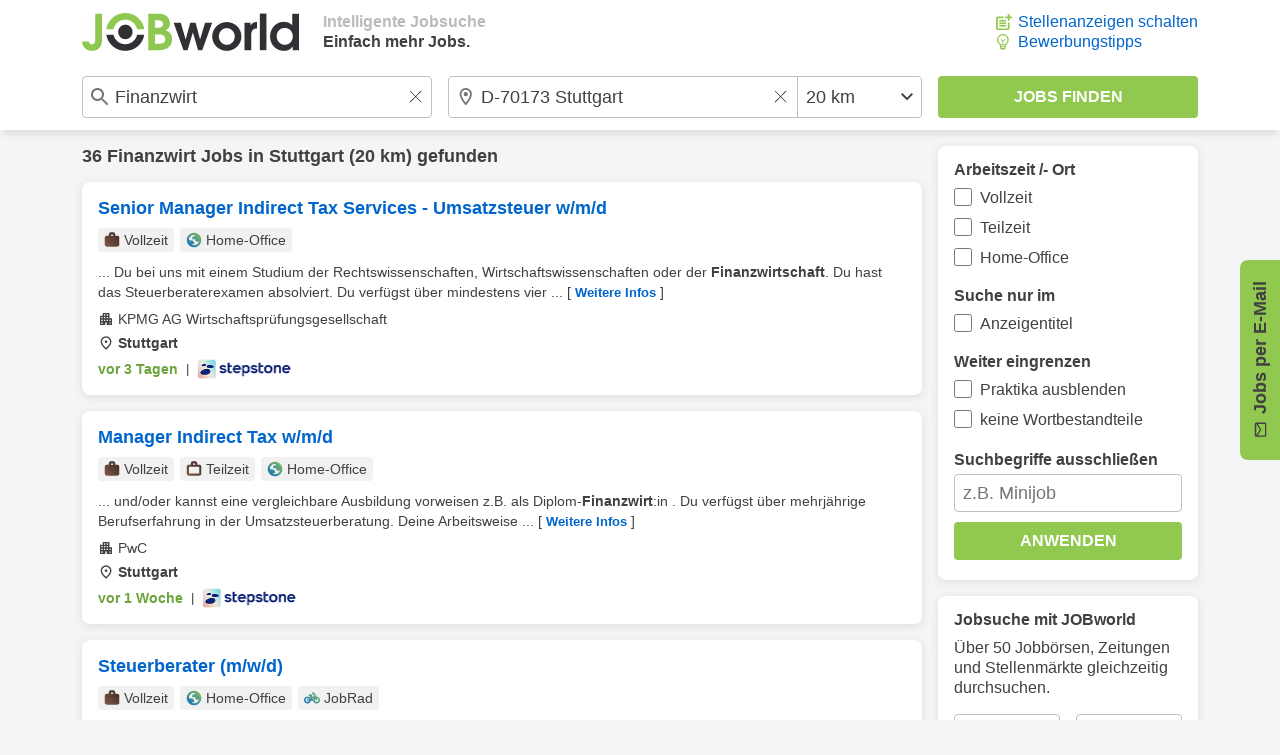

--- FILE ---
content_type: text/css
request_url: https://www.jobworld.de/css/base.eyngu4r3.css
body_size: 4399
content:
*,::before,::after{box-sizing:border-box;font-size:inherit;-webkit-tap-highlight-color:transparent;outline:0}body{display:flex;flex-direction:column;margin:0;min-height:100vh;background-color:#f5f5f5}h1{margin-top:0;margin-bottom:10px;font-size:1.1em}h2{margin-top:0;margin-bottom:10px;font-size:1.05em}h3{margin-top:0;margin-bottom:10px;font-size:1em}a{text-decoration:none;color:#06c}a:hover{text-decoration:underline}p{margin:0;padding:0 0 16px 0}input:focus,select:focus{outline:0}input[type=checkbox]{margin:0 8px 0 0;width:1.1em;height:1.1em;accent-color:#06c}.jw-font{font-size:1em;font-family:Arial,Helvetica,sans-serif;line-height:1.3em;color:#414141}.jw-ui-icon{position:relative}.jw-ui-icon::before{top:50%;content:"";display:block;position:absolute;vertical-align:middle;background-repeat:no-repeat;background-position:center center;font-size:1em;width:1em;height:1em;margin-top:-.5em;-webkit-background-size:1em 1em;-moz-background-size:1em 1em;background-size:1em 1em}.jw-ui-icon-left::before{left:0}.jw-ui-icon-right::before{right:0}.jw-ui-icon-top::before{top:0}.jw-ui-icon-center::before{left:50%;margin-left:-.5em}.jw-ui-icon-search::before{font-size:2em;background-image:url(/bilder/icons/search.svg)}.jw-ui-icon-add-job{padding-left:22px}.jw-ui-icon-add-job::before{background-image:url(/bilder/icons/add.svg)}.jw-ui-icon-tipps{padding-left:22px}.jw-ui-icon-tipps::before{margin-left:-1px;background-image:url(/bilder/icons/tipps.svg)}.jw-ui-icon-square-checkmark{padding-left:32px}.jw-ui-icon-square-checkmark::before{font-size:1.5em;margin-top:0;background-image:url(/bilder/icons/square-checkmark.svg)}.jw-ui-icon-arrow-right::before{font-size:1.1em;background-image:url(/bilder/icons/arrow-right.svg)}.jw-ui-icon-bell{display:block;padding-left:1.5em}.jw-ui-icon-bell::before{font-size:1.25em;margin-top:0;background-image:url(/bilder/icons/bell.svg)}.jw-ui-icon-country::before{top:9px}.jw-ui-icon-country-at-flag{padding-left:24px}.jw-ui-icon-country-at-flag::before{font-size:1.1em;background-image:url(/bilder/icons/country/at-flag.svg)}.jw-ui-icon-tag{padding-left:20px}.jw-ui-icon-tag::before{font-size:1.1em}.jw-ui-icon-tag-default::before{background-image:url(/bilder/icons/info.svg)}.jw-ui-icon-tag-internship::before{background-image:url(/bilder/icons/briefcase-v1-brown.svg)}.jw-ui-icon-tag-apprenticeship{padding-left:22px}.jw-ui-icon-tag-apprenticeship::before{background-image:url(/bilder/icons/academic-cap-green.svg)}.jw-ui-icon-tag-fulltime::before{background-image:url(/bilder/icons/briefcase-v2-brown.svg)}.jw-ui-icon-tag-parttime::before{background-image:url(/bilder/icons/briefcase-v0-brown.svg)}.jw-ui-icon-tag-homeoffice::before{background-image:url(/bilder/icons/globe.svg)}.jw-ui-icon-tag-careerchanger::before{background-image:url(/bilder/icons/careerchanger.svg)}.jw-ui-icon-tag-temporaryemployment::before{background-image:url(/bilder/icons/hourglass-green.svg)}.jw-ui-icon-tag-shiftwork::before{background-image:url(/bilder/icons/calendar-v0-green.svg)}.jw-ui-icon-tag-minijob::before{background-image:url(/bilder/icons/briefcase-v0-green.svg)}.jw-ui-icon-tag-attractiveremuneration::before{background-image:url(/bilder/icons/remuneration-green.svg)}.jw-ui-icon-tag-integrateddegreeprogram{padding-left:22px}.jw-ui-icon-tag-integrateddegreeprogram::before{background-image:url(/bilder/icons/academic-cap-green.svg)}.jw-ui-icon-tag-specialpayment::before{background-image:url(/bilder/icons/piggybank-green.svg)}.jw-ui-icon-tag-companycar::before{background-image:url(/bilder/icons/car-green.svg)}.jw-ui-icon-tag-jobticket::before{background-image:url(/bilder/icons/ticket-green.svg)}.jw-ui-icon-tag-jobrad::before{background-image:url(/bilder/icons/bike-green.svg)}.jw-ui-icon-salary{padding-left:20px}.jw-ui-icon-salary::before{font-size:1.1em;background-image:url(/bilder/icons/salary.svg)}.jw-ui-icon-company{padding-left:20px}.jw-ui-icon-company::before{font-size:1.1em;background-image:url(/bilder/icons/company.svg)}.jw-ui-icon-location{padding-left:20px}.jw-ui-icon-location::before{font-size:1.1em;background-image:url(/bilder/icons/location.svg)}.jw-ui-icon-mail{padding-left:24px}.jw-ui-icon-mail::before{font-size:1em;background-image:url(/bilder/icons/mail-grey.svg)}.jw-ui-icon-info{padding-left:22px}.jw-ui-icon-info::before{font-size:1.1em;margin-top:0;background-image:url(/bilder/icons/info.svg)}.jw-ui-icon-delete::before{font-size:1.4em;background-image:url(/bilder/icons/delete.svg)}.jw-ui-icon-close::before{background-image:url(/bilder/icons/close.svg)}.jw-ui-icon-clear{width:1.2em;height:1.2em}.jw-ui-icon-clear::before{font-size:.8em;background-image:url(/bilder/icons/clear.svg)}.jw-ui-icon-clear-filter{padding-right:24px}.jw-ui-icon-clear-filter::before{font-size:.6em;background-image:url(/bilder/icons/close.svg)}.jw-ui-icon-success{padding-left:24px}.jw-ui-icon-success::before{font-size:1.1em;background-image:url(/bilder/icons/list-success.svg)}.jw-ui-icon-warning{padding-left:24px}.jw-ui-icon-warning::before{font-size:1.1em;background-image:url(/bilder/icons/list-warning.svg)}.jw-ui-icon-error{padding-left:24px}.jw-ui-icon-error::before{font-size:1.1em;background-image:url(/bilder/icons/list-error.svg)}.jw-ui-input{border-radius:4px;border:1px solid #bfbfbf;background-color:#fff}.jw-ui-input-error-text{display:block;padding-top:4px;color:#f22}.jw-ui-input-warning::-webkit-input-placeholder{color:#f22}.jw-ui-input-warning::-moz-placeholder{color:#f22}.jw-ui-input-warning::placeholder{color:#f22;opacity:1}.jw-ui-green-button{border-radius:4px;color:#fff;background-color:#91c850;border:0}.jw-ui-white-button{border-radius:4px;color:#414141;background-color:#fff;border:1px solid #bfbfbf}.jw-ui-loading-indicator{display:block;margin:0 auto;border:solid .2em #fff;border-top:solid .2em transparent;border-bottom:solid .2em transparent;width:1.5em;height:1.5em;border-radius:50%;animation:loading-indicator 1s linear infinite}@keyframes loading-indicator{0%{transform:rotate(0deg)}to{transform:rotate(360deg)}}.jw-ui-switch{position:relative;display:inline-block;border-radius:12px;margin-left:8px;width:48px;min-width:48px;height:24px}.jw-ui-switch input{width:0;height:0;opacity:0;float:right}.jw-ui-switch input:checked+.jw-ui-switch-button{background-color:#91c850}.jw-ui-switch input:disabled+.jw-ui-switch-button{background-color:#b0bec5}.jw-ui-switch input:checked+.jw-ui-switch-button:before{transform:translateX(24px)}.jw-ui-switch-button{position:absolute;background-color:#b0bec5;top:0;bottom:0;right:0;left:0;cursor:pointer}.jw-ui-switch-button::before{position:absolute;background-color:#fff;content:"";width:20px;height:20px;left:2px;bottom:2px;transition:.2s}.jw-ui-switch-rounded{border-radius:16px}.jw-ui-switch-rounded::before{border-radius:50%}.jw-ui-scrollbar-none::-webkit-scrollbar{display:none}.jw-ui-scrollbar-none{scrollbar-width:none;-ms-overflow-style:none}.jw-ui-hidden{display:none}.jw-flex-row{display:flex;flex-direction:row}.jw-flex-column{display:flex;flex-direction:column}.jw-flex-row-column{display:flex;flex-direction:row}.jw-flex-space-between{justify-content:space-between}.jw-flex-end{justify-content:end}.jw-flex-grow{flex-grow:1}.jw-flex-grow-0-1{flex-grow:0}.jw-flex-input{flex:1 1 auto}.jw-container-clearable{position:relative}.jw-select{border:0;border-radius:0;appearance:none;-webkit-appearance:none;-moz-appearance:none;background-image:url(/bilder/icons/arrow-down.svg);background-repeat:no-repeat;background-position:right 8px center}.jw-input{font:inherit;padding:8px;margin:0;min-width:0;font-size:1.1em;-webkit-appearance:none;color:inherit}.jw-input-large{height:42px}.jw-input-medium{height:38px}.jw-input-small{height:32px}.jw-input-clearable{padding-right:32px}.jw-input-clearable::-webkit-search-cancel-button{-webkit-appearance:none;-moz-appearance:none;appearance:none}.jw-input-location-radius{display:flex;flex-direction:row;min-width:0}.jw-input-location{flex:1 1 0;height:100%;border:0;border-radius:4px;background-color:#fff}.jw-input-radius{padding:8px 24px 8px 8px;border-bottom-right-radius:4px;border-top-right-radius:4px;border-left-width:1px;border-left-style:solid;border-left-color:#bfbfbf;background-color:#fff}.jw-button{font:inherit;cursor:pointer;line-height:1em;font-weight:700;text-transform:uppercase;padding:0 16px;-webkit-appearance:none}.jw-button-link{display:flex;justify-content:center;align-items:center}.jw-button-link:hover{text-decoration:none}.jw-button-spacing{margin-left:12px}.jw-text-small{font-size:.9em}.jw-text-large{font-size:1.1em}.jw-text-bold{font-weight:700}.jw-text-underline{text-decoration:underline}.jw-text-break-all{word-break:break-all}.jw-text-nowrap{white-space:nowrap}.jw-text-blue{color:#06c}.jw-text-green{color:#6da43e}li>ul{margin-top:10px;padding:0}.jw-list{list-style:none;margin:0;padding:0}.jw-list-text{list-style:initial}.jw-list-text-item{margin-left:18px;margin-bottom:16px}.jw-list-hits-error-item{margin-left:16px;margin-bottom:10px}.jw-list-error-item{margin-bottom:10px;font-weight:700}.jw-list-warning-item{margin-bottom:10px;font-weight:700}.jw-list-success-item{margin-bottom:10px;font-weight:700}.jw-list-credit{margin-bottom:16px}.jw-list-suggest{display:none;position:absolute;margin-top:8px;padding:0;z-index:2000;border-radius:4px;border:1px solid #bfbfbf;background-color:#fff;box-shadow:0 2px 8px 0 rgba(215,215,215,.8)}.jw-list-suggest-item-selected{border-radius:4px;background-color:#f5f5f5}.jw-list-suggest-item{white-space:nowrap;text-overflow:ellipsis;overflow:hidden;padding:12px;font-size:1.1em;line-height:1.1em;cursor:pointer;color:#414141}.jw-list-suggest-history-item{padding-left:32px;background-image:url(/bilder/icons/history.svg);background-repeat:no-repeat;background-position:left 6px center}.jw-list-checkmark-item{margin-bottom:16px}.jw-list-aside-jobpost{padding-right:16px}.jw-list-aside-jobpost-item{margin-bottom:16px;padding:8px;border-radius:4px;background-color:#eee;white-space:nowrap;text-overflow:ellipsis;overflow:hidden}.jw-list-partner{display:flex;flex-direction:row;flex-wrap:nowrap;justify-content:space-between}.jw-list-aside-partner{display:flex;flex-direction:column;flex-grow:1}.jw-list-partner-item{flex:1 0 auto;display:flex;justify-content:center;align-items:center;margin-right:16px;margin-bottom:16px;padding:8px 4px;border-radius:4px;border:1px solid #bfbfbf}.jw-list-partner-item>img{height:20px}.jw-list-compact-links{display:flex;flex-direction:row;flex-wrap:wrap}.jw-list-compact-links-item{flex-grow:1;margin-right:16px;margin-bottom:16px;border-radius:4px;background-color:#eee}.jw-list-compact-links-item>a{display:block;padding:8px;width:100%;text-align:center}.jw-list-hits-item{margin-top:16px;border-radius:8px;transition:box-shadow .15s;background-color:#fff;box-shadow:0 2px 8px 0 rgba(215,215,215,.8)}.jw-list-hits-item>a{display:block;padding:16px;text-decoration:none;color:#414141}.jw-list-hits-item:hover{box-shadow:0 0 8px 0 rgba(65,65,65,.6)}.jw-list-jobpost-item{display:flex;flex-direction:row;justify-content:space-between;margin-top:16px;padding:16px;border-radius:8px;background-color:#fff;box-shadow:0 2px 8px 0 rgba(215,215,215,.8)}.jw-list-hits-tags{display:flex;flex-direction:row;flex-wrap:wrap}.jw-list-hits-tags-item{flex-grow:0;margin-right:6px;margin-bottom:6px;border-radius:4px;background-color:rgba(238,238,238,.8)}.jw-list-hits-tags-item>span{display:block;margin:2px 6px;font-size:.9em}.jw-list-footer{display:flex;flex-direction:row;flex-wrap:wrap;justify-content:space-evenly;padding:16px 0}.jw-list-footer-item{line-height:1.2em;padding:8px}.jw-list-footer-item>a{color:#fff}.jw-max-content-width{max-width:1140px;margin:0 auto}.jw-max-column-width{max-width:840px}.jw-content-layout{display:flex;flex-direction:row;flex-grow:1;width:100%;padding:0 12px}.jw-container-nav{width:100%;background-color:#fff}.jw-nav-content{display:flex;flex-direction:row;justify-content:space-between;padding:12px}.jw-nav-logo-box{display:flex;flex-direction:row;align-items:center}.jobworldDE .jw-nav-logo{background-image:url(/bilder/platform/logo.svg);background-repeat:no-repeat;width:217px;height:38px}.newjobAT .jw-nav-logo{background-image:url(/bilder/platform/logo.svg);background-repeat:no-repeat;width:184px;height:38px}.jw-nav-slogan{padding-left:24px;font-size:1em;font-weight:700;white-space:nowrap}.jw-nav-slogan-color-light{color:#bbb}.jw-nav-search-button{display:none;width:32px;height:32px;border:0;background-color:transparent}.jw-container-search{top:0;position:-webkit-sticky;position:sticky;width:100%;z-index:100;box-shadow:0 6px 6px -2px rgba(215,215,215,.8);background-color:#fff}.jw-search-form{display:flex;flex-direction:row;padding:12px}.jw-search-input-job{padding-left:32px;background-image:url(/bilder/icons/input-search.svg);background-repeat:no-repeat;background-position-x:8px;background-position-y:center}.jw-search-submit{min-width:260px}.jw-search-location-radius{margin:0 16px}.jw-search-input-location{padding-left:32px;background-image:url(/bilder/icons/input-location.svg);background-repeat:no-repeat;background-position-x:8px;background-position-y:center}.jw-search-suggest-box{position:relative}.jw-filter-form{margin-right:16px}.jw-filter-part{margin-bottom:20px}.jw-filter-part>div{display:flex;margin-bottom:10px}.jw-filter-part-row{display:flex;margin-right:10px}.jw-filter-part-label-headline{display:block;font-weight:700;margin-top:20px;margin-bottom:4px}.jw-filter-input-text{width:100%}.jw-filter-apply-button{width:100%;margin-top:10px}.jw-filter-info-item{color:#414141}.jw-filter-info-item>span{display:block;text-align:left}.jw-filter-info-clear-button{display:block;padding-right:16px;padding-bottom:16px;text-align:right}.jw-container-headline{display:block;margin:0;padding-right:16px;padding-bottom:10px;font-weight:700;font-size:1em;line-height:1em}.jw-container-headline-error{margin-top:8px;color:#f22}.jw-container-headline-note{margin-top:16px;font-weight:400}.jw-home-headline{padding-right:16px;padding-bottom:10px}.jw-container-home-intro{display:flex;justify-content:space-between;padding-right:16px;padding-bottom:16px;overflow:hidden}.jw-home-intro-text{padding-right:16px}.jw-home-intro-image{flex-grow:1;height:auto;max-width:620px;border-radius:4px;background-image:url(/bilder/platform/intro.jpg);background-repeat:no-repeat;background-position-y:center}.jw-container-spacing-right{padding-right:16px}.jw-container-spacing-bottom{padding-bottom:16px}.jw-container-spacing-bottom-small{padding-bottom:6px}.jw-container-home-apps{padding-bottom:16px}.jw-home-apps-description{padding-right:16px}.jw-home-apps-image{width:128px;margin-right:16px}.jw-home-container-spacing{margin-bottom:10px}.jw-home-container-right{display:flex;justify-content:flex-end;margin-right:16px}.jw-container-main{display:flex;flex-direction:column;width:100%;min-width:0}.jw-hits-header{display:flex;flex-direction:row;justify-content:space-between;flex-shrink:1;margin-top:16px}.jw-hits-main-headline{margin:auto 0;padding:0;font-size:1.1em;white-space:nowrap;text-overflow:ellipsis;overflow:hidden;color:#414141}.jw-hits-main-headline>a{color:#414141}.jw-hits-sub-headline{margin:16px 0 0 0;padding:0;font-size:1em}.jw-hits-info-headline{margin:16px 0 0 0;font-size:1em}.jw-hits-filter-button{margin:auto 0;padding:4px 14px;white-space:nowrap;font-weight:400;text-transform:none;border-radius:4px}.jw-hits-item-headline{margin:0;padding-bottom:10px;font-size:1.1em;color:#06c}.jw-list-hits-item em{font-style:normal;font-weight:700}.jw-hits-item-headline:hover{text-decoration:underline}.jw-hits-tags{padding-bottom:4px}.jw-hits-text{padding-bottom:6px;font-size:.9em}.jw-hits-info{display:flex;flex-direction:column;font-size:.9em}.jw-hits-info>span{display:block;margin-bottom:4px;font-size:1em}.jw-hits-location{font-weight:700}.jw-hits-more{white-space:nowrap}.jw-hits-more>span{font-size:.9em;font-weight:700;color:#06c}.jw-hits-more>span:hover{text-decoration:underline}.jw-hits-footer{display:flex;flex-direction:row;align-items:center;justify-content:space-between;padding-top:2px;font-size:.9em}.jw-hits-date-source-container{display:flex;justify-content:center}.jw-hits-date-source-container>img{height:20px}.jw-hits-date{font-weight:700}.jw-hits-separator{font-size:.9em;padding:0 8px}.jw-hits-arrow{display:none}.jw-hits-load-button{margin-top:16px}.jw-afs-box{margin-top:16px;padding:2px 16px;border-radius:8px;background-color:#fff;box-shadow:0 2px 8px 0 rgba(215,215,215,.8)}.jw-jobpost-box{margin-top:16px;padding:16px;border-radius:8px;background-color:#fff;box-shadow:0 2px 8px 0 rgba(215,215,215,.8)}.jw-jobpost-head{padding-bottom:10px;font-weight:700;color:#414141}.jw-jobpost-body{display:flex;align-items:center}.jw-jobpost-mail{flex-grow:1}.jw-jobpost-submit{margin-left:16px}.jw-jobpost-footer{display:block;padding-top:8px;font-size:.9em}.jw-jobpost-new-profile-button{max-width:300px}.jw-jobpost-item-headline{font-weight:700;line-height:1em}.jw-jobpost-item-active-filter{margin-top:8px;color:#757575}.jw-jobpost-item-actions{display:flex;flex-direction:column;justify-content:space-between}.jw-jobpost-edit-button{margin-right:8px}.jw-jobpost-delete-button{width:38px}.jw-jobpost-hits-link{margin-top:10px}.jw-jobpost-aside-link{margin-right:16px;margin-bottom:16px}.jw-jobpost-location{margin-top:12px}.jw-container-box{display:flex;flex-direction:column;margin-top:16px;padding-top:16px;padding-left:16px;width:100%;border-radius:8px;background-color:#fff;box-shadow:0 2px 8px 0 rgba(215,215,215,.8)}.jw-container-box-profile{top:84px;position:-webkit-sticky;position:sticky}.jw-container-spacer{height:100px}.jw-container-aside{min-width:260px;max-width:260px;margin-left:16px}.jw-aside-padding{padding-right:16px;padding-bottom:16px}.jw-aside-input-spacing{margin-top:12px}.jw-aside-partner-listings{display:flex;flex-direction:row}.jw-aside-partner-description{display:block;padding-bottom:16px}.jw-aside-apps{display:flex;flex-direction:row;padding-right:16px;padding-bottom:16px;justify-content:space-between}.jw-aside-apps-image{display:block;width:108px}.jw-faq-item{margin-right:16px;padding-top:8px;border-bottom:1px solid #eee}.jw-faq-item>h3{margin-bottom:4px}.jw-faq-item>span{display:block;padding-bottom:8px}.jw-faq-item-last{border-bottom:none;padding-bottom:8px}#jw-lightbox{display:none;justify-content:center;position:fixed;top:0;left:0;width:100%;height:100%;padding:12px;z-index:1000;background-color:rgba(0,0,0,.6)}.jw-layer{display:none;flex-direction:column;border-radius:8px;margin-top:20vh;margin-right:auto;margin-left:auto;max-width:640px;min-width:480px;background-color:#fff}.jw-alert{display:none;flex-direction:column;border-radius:8px;margin-top:20vh;margin-right:auto;margin-left:auto;max-width:480px;background-color:#fff}.jw-layer-header{display:flex;flex-direction:row;justify-content:space-between;padding:12px 16px;border-bottom-width:1px;border-bottom-style:solid;border-bottom-color:#bfbfbf}.jw-layer-header-title{font-size:1.25em;font-weight:700;white-space:nowrap;text-overflow:ellipsis;overflow:hidden}.jw-layer-header-close-button{border:0;padding:0;width:20px;height:20px;background-color:transparent}.jw-layer-body{overflow:hidden;overflow-y:scroll;padding:12px 16px}.jw-layer-body-switch-container{display:flex;flex-direction:row;justify-content:space-between;align-items:center}.jw-layer-body-text-spacing{margin-bottom:12px}.jw-layer-body-item-spacing{margin-bottom:16px}.jw-layer-footer{padding:12px 16px;border-top-width:1px;border-top-style:solid;border-top-color:#bfbfbf}.jw-layer-jobpost-input{flex-shrink:0;margin-top:12px;margin-bottom:12px;width:100%}.jw-sticky{position:fixed;right:-100px;top:50%;padding:10px;text-align:center;font-weight:700;width:200px;height:80px;border-radius:8px;background-color:#91c850;transition:transform .3s ease-out;transform:translateY(-50%) rotate(-90deg)}.jw-sticky:hover{cursor:pointer;transition:transform .3s ease-out;transform:translateY(-50%) rotate(-90deg) translateY(-10px)}.jw-sticky-jobpost{right:-100px;width:200px;height:80px}.jw-footer{margin-top:24px;background-color:#414141}@media only screen and (max-width:1200px){.jw-hide-if-lte-xlarge{display:none}}@media only screen and (min-width:769px){.jw-hide-if-large{display:none}}@media only screen and (max-width:768px){.jw-hide-if-lte-medium{display:none}.jw-content-layout{flex-direction:column}.jw-container-nav{top:0;position:-webkit-sticky;position:sticky;z-index:200;border-bottom-width:1px;border-bottom-style:solid;border-bottom-color:#bfbfbf}.jobworldDE .jw-nav-logo{width:184px;height:32px}.newjobAT .jw-nav-logo{width:155px;height:32px}.jw-nav-search-button{display:block}.jw-container-search{position:static}.jw-search-form{flex-direction:column}.jw-search-location-radius{margin:12px 0}.jw-container-home-intro{padding-bottom:0}.jw-home-intro-text{padding-right:0}.jw-container-aside{margin-left:0}.jw-hits-arrow{display:block}.jw-jobpost-mail{border-radius:4px 0 0 4px}.jw-jobpost-submit{border-radius:0 4px 4px 0;margin-left:0;width:46px;background-image:url(/bilder/icons/chevron-right.svg);background-repeat:no-repeat;background-position:center}.jw-container-aside{max-width:100%}.jw-aside-partner-listings{flex-direction:column}.jw-list-aside-partner{display:flex;flex-direction:row;flex-wrap:nowrap;justify-content:space-between}}@media only screen and (max-width:580px){.jw-full-width-if-lte-small{width:100%}.jw-flex-row-column{flex-direction:column}.jw-flex-grow-0-1{flex-grow:1}.jw-button-spacing{margin-top:12px;margin-left:0}.jw-home-partner-listings{display:flex;flex-direction:row}.jw-list-partner{flex-grow:1;flex-direction:column}.jw-aside-partner-listings{flex-direction:row}.jw-list-aside-partner{flex-direction:column}.jw-list-jobpost-item{flex-direction:column}.jw-jobpost-item-actions{display:flex;flex-direction:row;justify-content:space-between;align-items:center;margin-top:8px}.jw-jobpost-hits-link{margin-top:0}#jw-lightbox{padding:0}.jw-layer{position:absolute;bottom:0;top:auto;min-width:0;max-width:100%;max-height:85%;width:100%;border-radius:0}.jw-alert{margin-left:12px;margin-right:12px}}@media only screen and (max-width:360px){.jw-ui-icon-bell{padding-left:0}.jw-ui-icon-bell::before{display:none}}@media only screen and (max-height:480px){.jw-layer,.jw-alert{margin-top:0;max-height:100%}}

--- FILE ---
content_type: application/javascript
request_url: https://www.jobworld.de/js/jwscript-base.sk4v8uqw.js
body_size: 2787
content:
function jwAssetBase(){this.files={jwconst_css_base:"/css/base.eyngu4r3.css",jwconst_js_base:"/js/base.u9f554kp.js",jwconst_js_jwapp_base:"/js/jwapp-base.3rggkm8s.js"}}jwAssetBase.prototype.getFile=function(a){if(!(a in this.files))throw"unknown file "+a;return this.addDomain(this.files[a])};jwAssetBase.prototype.addDomain=function(a){RegExp("^(//|http)").test(a)||(a="//"+window.location.hostname+a);return a};(function(){window.jwAsset=new jwAssetBase})();

var jwScriptStorage=jwScriptStorage||{};jwScriptStorage.getCookies=function(){let c=document.cookie?document.cookie.split(";"):[],d=c.length,b={};for(let f=0;f<d;f++){var a=c[f];let e=a.indexOf("=");if(0<=e){let g=a.substring(0,e).trim();a=a.substring(e+1).trim();b[g]=a}}return b};jwScriptStorage.getCookie=function(c,d){d="object"===typeof d?d:{};let b=this.getCookies();c=c in b&&null!==b[c]&&""!==b[c]?b[c]:"";if("decode"in d&&null!==d.decode?d.decode:1)c=decodeURIComponent(c);return c};
jwScriptStorage.setCookie=function(c,d,b){var a="object"===typeof b?b:{};b=[];var f="path"in a&&null!==a.path?a.path:"/",e="domain"in a&&null!==a.domain?a.domain:null,g="expires"in a&&null!==a.expires?a.expires:null;a="samesite"in a&&null!==a.samesite?a.samesite:"lax";b.push(c+"="+encodeURIComponent(d));b.push("secure");b.push("path="+f);b.push("samesite="+a);null!==e&&b.push("domain="+e);null!==g&&(c=new Date,d=c.getTime()+1E3*g,c.setTime(d),b.push("expires="+c.toUTCString()));document.cookie=b.join(";")};

var jwScriptNetwork=jwScriptNetwork||{};jwScriptNetwork.xhr=function(a,b,c){var e=new XMLHttpRequest;e.open(b,a,!0);e.timeout="number"===typeof c?c:1E4;this.xhrSetEvents(e,{error:function(d){console.log("xhr: error: "+e.status);console.log(d)},timeout:function(d){console.log("xhr: timeout: "+e.status);console.log(d)}});return e};jwScriptNetwork.xhrTypeURL=function(a,b,c){a=this.xhr(a,b,c);a.setRequestHeader("Content-Type","application/x-www-form-urlencoded");return a};
jwScriptNetwork.xhrTypeJSON=function(a,b,c){a=this.xhr(a,b,c);a.setRequestHeader("Content-Type","application/json");return a};jwScriptNetwork.xhrSetEvents=function(a,b){["loadend","error","timeout"].forEach(function(d){"function"===typeof b[d]&&(a["on"+d]=b[d])});if("function"===typeof b.load){var c=b.load.bind(a),e=a.onerror.bind(a);a.onload=function(d){4===a.readyState&&(200===a.status?c(d):e(d))}}return a};
jwScriptNetwork.xhrDataURL=function(a){var b=[];Object.keys(a).forEach(function(c){b.push(c+"="+encodeURIComponent(a[c]))});return b};jwScriptNetwork.xhrSendURL=function(a,b){a.send(this.xhrDataURL(b).join("&"))};jwScriptNetwork.xhrSendJSON=function(a,b){a.send(JSON.stringify(b))};

function jwScriptFile(a,b){this.id=a;this.tag=null;this.try=0;this.errorHandler=null;this.loaded=0;this.timeout=this.loadedHandler=null;this.running=0;this.callback=[];this.location=b;this.dependency={};this.setLoadHandler();this.setErrorHandler()}jwScriptFile.prototype.isReady=function(){return this.isLoaded()&&!this.isRunning()?!0:!1};jwScriptFile.prototype.isLoaded=function(){return 1===this.loaded?!0:!1};jwScriptFile.prototype.isRunning=function(){return 1===this.running?!0:!1};
jwScriptFile.prototype.isWaiting=function(){var a=!1,b;for(b in this.dependency)jwScript.getFile(b).isReady()||(a=!0);return a};jwScriptFile.prototype.addCallback=function(a){"object"===typeof a&&this.callback.push(a)};jwScriptFile.prototype.addDependency=function(a){this.isReady()||"string"!==typeof a||this.location===a||(this.dependency[a]=1)};jwScriptFile.prototype.runCallback=function(a){this.callback.forEach(function(b){b[a]()},this);this.callback=[]};
jwScriptFile.prototype.setLoadHandler=function(){this.loadedHandler=function(a){this.stop();this.loaded=1;this.dependency={};this.runCallback("run")}.bind(this)};jwScriptFile.prototype.setErrorHandler=function(){this.errorHandler=function(a){this.retry()}.bind(this)};jwScriptFile.prototype.addOnLoad=function(){this.tag.addEventListener("load",this.loadedHandler)};jwScriptFile.prototype.addOnError=function(){this.tag.addEventListener("error",this.errorHandler)};
jwScriptFile.prototype.addOnTimeout=function(){this.timeout=window.setTimeout(this.errorHandler,1E4)};jwScriptFile.prototype.removeOnLoad=function(){this.tag.removeEventListener("load",this.loadedHandler)};jwScriptFile.prototype.removeOnError=function(){this.tag.removeEventListener("error",this.errorHandler)};jwScriptFile.prototype.removeOnTimeout=function(){clearTimeout(this.timeout)};jwScriptFile.prototype.load=function(){};jwScriptFile.prototype.append=function(){document.head.appendChild(this.tag)};
jwScriptFile.prototype.remove=function(){if(null!==this.tag){this.removeOnLoad();this.removeOnError();var a=document.getElementById(this.id);null!==a&&document.head.removeChild(a);this.tag=null}};jwScriptFile.prototype.retry=function(){this.try++;2>this.try?(this.reset(),this.load()):(this.stop(),this.runCallback("stop"))};jwScriptFile.prototype.reset=function(){this.remove();this.loaded=0};
jwScriptFile.prototype.start=function(){this.isReady()?this.runCallback("run"):this.isWaiting()||this.isRunning()||(this.running=1,this.addOnTimeout(),this.retry())};jwScriptFile.prototype.stop=function(){this.running=0;this.removeOnTimeout()};function jwScriptFileJS(a,b){jwScriptFile.call(this,a,b)}jwScriptFileJS.prototype=Object.create(jwScriptFile.prototype);jwScriptFileJS.prototype.constructor=jwScriptFileJS;
jwScriptFileJS.prototype.load=function(){this.tag=document.createElement("script");this.addOnLoad();this.addOnError();this.tag.id=this.id;this.tag.async=!0;this.tag.src=this.location;this.append()};function jwScriptFileCSS(a,b){jwScriptFile.call(this,a,b)}jwScriptFileCSS.prototype=Object.create(jwScriptFile.prototype);jwScriptFileCSS.prototype.constructor=jwScriptFileCSS;
jwScriptFileCSS.prototype.load=function(){this.tag=document.createElement("link");this.addOnLoad();this.addOnError();this.tag.id=this.id;this.tag.rel="stylesheet";this.tag.type="text/css";this.tag.href=this.location;this.append()};

function jwScriptCallback(a,c,b){this.id=a;this.files=c;this.queue=[];this.running=0;this.timeout=null;this.callback=b;this.errorHandler=null;this.setErrorHandler()}jwScriptCallback.prototype.isRunning=function(){return 1===this.running?!0:!1};jwScriptCallback.prototype.isPending=function(){return 0<this.queue.length?!0:!1};jwScriptCallback.prototype.hasCallback=function(){return"function"===typeof this.callback?!0:!1};jwScriptCallback.prototype.setErrorHandler=function(){this.errorHandler=function(a){this.stop()}.bind(this)};
jwScriptCallback.prototype.addOnTimeout=function(){this.timeout=window.setTimeout(this.errorHandler,25E3)};jwScriptCallback.prototype.removeOnTimeout=function(){clearTimeout(this.timeout)};jwScriptCallback.prototype.start=function(){this.running=1;var a=null;this.files.forEach(function(c){var b=jwScript.getFile(c);b.addCallback(this);null!==a&&b.addDependency(a);a=c;this.queue.push(b)},this);this.addOnTimeout();this.run()};jwScriptCallback.prototype.stop=function(){this.running=0;this.queue=[];this.removeOnTimeout()};
jwScriptCallback.prototype.run=function(){if(this.isRunning()){for(;this.isPending()&&this.queue[0].isReady();)this.queue.shift();this.isPending()?this.queue[0].start():(this.stop(),this.hasCallback()&&this.callback())}};

function jwScriptDataLayer(){}jwScriptDataLayer.prototype.push=function(){var b="[object Arguments]"===Object.prototype.toString.call(arguments[0])?arguments[0]:arguments,a=b[0];"string"===typeof a&&"function"===typeof this[a]&&this[a].apply(this,[].slice.call(b,1))};function jwScriptDataLayerSetup(b,a,c){var d=window[a]instanceof Array?window[a]:[];c=new this[c];"function"!==typeof window[b]&&(window[b]=function(){window[a].push(arguments)});for(window[a]=c;0<d.length;)c.push(d.shift())};

function jwScriptBase(){this.ids={};this.chars="abcdefghijklmnopqrstuvwxyz0123456789";this.files={};this.timer={}}jwScriptBase.prototype=Object.create(jwScriptDataLayer.prototype);jwScriptBase.prototype.constructor=jwScriptBase;jwScriptBase.prototype.getFile=function(a){this.hasFile(a)||(-1!==a.indexOf(".js")||-1!==a.indexOf("gtag")?this.files[a]=new jwScriptFileJS(this.generateID(20),a):-1!==a.indexOf(".css")&&(this.files[a]=new jwScriptFileCSS(this.generateID(20),a)));return this.files[a]};
jwScriptBase.prototype.hasFile=function(a){return"string"===typeof a&&"object"===typeof this.files[a]?!0:!1};jwScriptBase.prototype.defer=function(a,b){a instanceof Array&&(new jwScriptCallback(this.generateID(20),a,b)).start()};jwScriptBase.prototype.async=function(a){a instanceof Array&&a.forEach(function(b){this.getFile(b).start()},this)};jwScriptBase.prototype.delay=function(a,b,c){a in this.timer&&clearTimeout(this.timer[a]);this.timer[a]=setTimeout(c,b)};
jwScriptBase.prototype.ready=function(a){"function"===typeof a&&("complete"===document.readyState||"loading"!==document.readyState&&!document.documentElement.doScroll?a():document.addEventListener("DOMContentLoaded",a))};jwScriptBase.prototype.generateID=function(a){for(var b=0,c=!1,d=null;!c&&10>b;){b++;d="";for(var e=0;e<a;e++)d+=this.chars.charAt(Math.floor(Math.random()*this.chars.length));d in this.ids||(c=!0,this.ids[d]=1)}if(!c)throw"could not generate id";return d};
jwScriptBase.prototype.isProductionEnvironment=function(){return"string"!==typeof window.jwEnvironment?!0:!1};jwScriptBase.prototype.getNode=function(a){a=document.querySelectorAll(a);return 0<a.length?a[0]:null};jwScriptBase.prototype.hasNode=function(a){return null!==this.getNode(a)?!0:!1};jwScriptBase.prototype.emptyNode=function(a){for(a=this.getNode(a);null!==a&&a.firstChild;)index++,a.removeChild(a.firstChild)};
jwScriptBase.prototype.deleteNode=function(a){a=this.getNode(a);null!==a&&a.parentNode&&a.parentNode.removeChild(a)};(function(){jwScriptDataLayerSetup("jwTag","jwScript","jwScriptBase")})();



--- FILE ---
content_type: image/svg+xml
request_url: https://www.jobworld.de/bilder/icons/bell.svg
body_size: 301
content:
<svg xmlns="http://www.w3.org/2000/svg" height="100%" viewBox="0 0 16 20" width="100%" fill="#91C850">
    <g transform="matrix(1,0,0,1,-4,-2.5)">
        <path d="M12,22C13.1,22 14,21.1 14,20L10,20C10,21.1 10.89,22 12,22ZM18,16L18,11C18,7.93 16.36,5.36 13.5,4.68L13.5,4C13.5,3.17 12.83,2.5 12,2.5C11.17,2.5 10.5,3.17 10.5,4L10.5,4.68C7.63,5.36 6,7.92 6,11L6,16L4,18L4,19L20,19L20,18L18,16Z" style="fill-rule:nonzero;"/>
    </g>
</svg>
